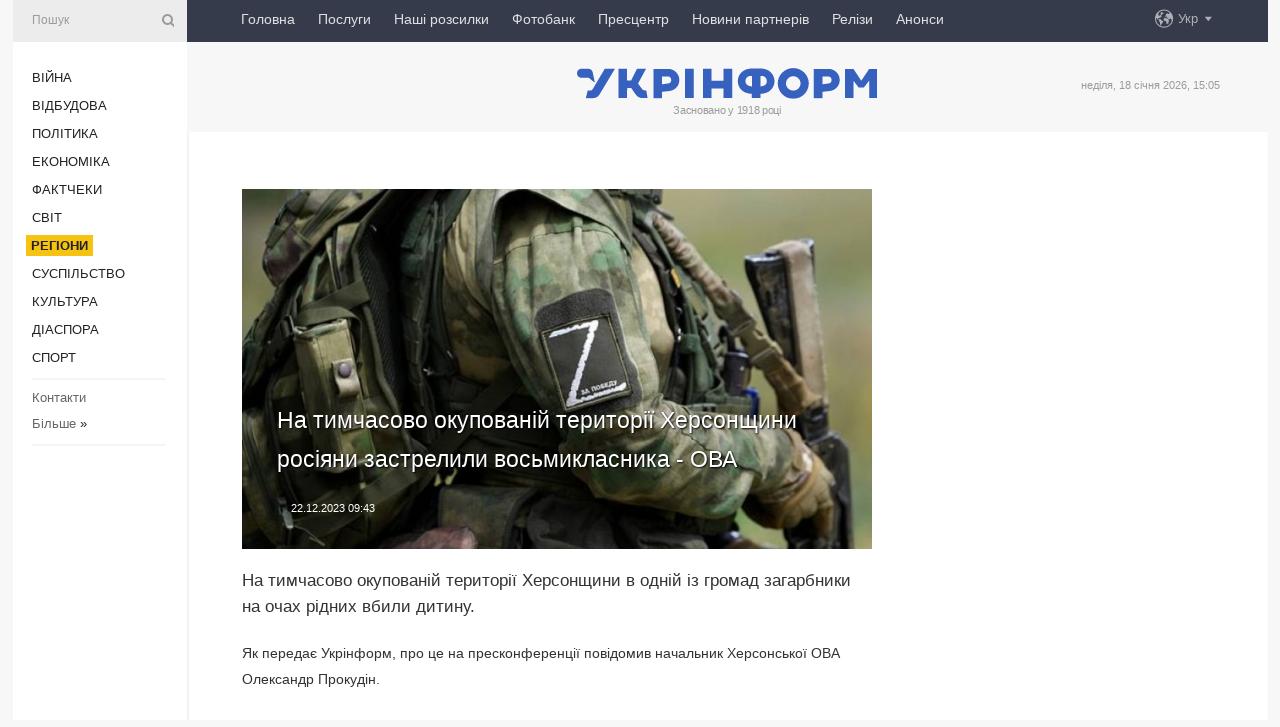

--- FILE ---
content_type: text/html; charset=UTF-8
request_url: https://www.ukrinform.ua/rubric-regions/3803447-na-timcasovo-okupovanij-teritorii-hersonsini-rosiani-zastrelili-vosmiklasnika.html
body_size: 46552
content:
<!DOCTYPE html>
<html lang="uk">
<head>
    <title>На тимчасово окупованій території Херсонщини росіяни застрелили восьмикласника - ОВА</title>
    <meta name="viewport" content="width=device-width, initial-scale=1"/>
    <meta name="description" content="На тимчасово окупованій території Херсонщини в одній із громад загарбники на очах рідних вбили дитину. — Укрінформ."/>
    <meta name="theme-color" content="#353b4b">
    <meta name="csrf-token" content="9smI7QehNIBVuizYeICXRQOcpN1IvC8zqowB4fX5">

        
    <meta property="og:title" content="На тимчасово окупованій території Херсонщини росіяни застрелили восьмикласника - ОВА"/>
    <meta property="og:url" content="https://www.ukrinform.ua/rubric-regions/3803447-na-timcasovo-okupovanij-teritorii-hersonsini-rosiani-zastrelili-vosmiklasnika.html"/>
    <meta property="og:type" content="article"/>
    <meta property="og:description" content="На тимчасово окупованій території Херсонщини в одній із громад загарбники на очах рідних вбили дитину. — Укрінформ."/>
    <meta property="og:image" content="https://static.ukrinform.com/photos/2022_11/thumb_files/630_360_1668461240-442.jpg"/>
    <meta property="og:image:width" content="630"/>
    <meta property="og:image:height" content="360"/>
    <meta property="fb:pages" content="На тимчасово окупованій території Херсонщини в одній із громад загарбники на очах рідних вбили дитину. — Укрінформ."/>
    <meta name="twitter:card" content="summary_large_image"/>
    <meta name="twitter:site" content="@ukrinform"/>
    <meta name="twitter:title" content="На тимчасово окупованій території Херсонщини росіяни застрелили восьмикласника - ОВА"/>
    <meta name="twitter:description" content="На тимчасово окупованій території Херсонщини в одній із громад загарбники на очах рідних вбили дитину. — Укрінформ.">
    <meta name="twitter:creator" content="@ukrinform"/>
    <meta name="twitter:image:src" content="https://static.ukrinform.com/photos/2022_11/thumb_files/630_360_1668461240-442.jpg"/>
    <meta name="twitter:domain" content="https://www.ukrinform.ua"/>
    <meta name="google-site-verification" content="FGbmYpgpRTh8QKBezl6X3OkUgKMHS8L_03VLM4ojn00"/>
    <meta name="yandex-verification" content="9e3226241b67dee1"/>

    <link type="text/css" rel="stylesheet" href="https://www.ukrinform.ua/css/index.css?v.0.4"/>

        <link rel="amphtml" href="https://www.ukrinform.ua/amp/rubric-regions/3803447-na-timcasovo-okupovanij-teritorii-hersonsini-rosiani-zastrelili-vosmiklasnika.html">
        
        <link rel="alternate" type="application/rss+xml" title="Укрінформ - актуальні новини України та світу RSS" href="https://www.ukrinform.ua/rss/block-lastnews"/>
            <link rel="canonical" href="https://www.ukrinform.ua/rubric-regions/3803447-na-timcasovo-okupovanij-teritorii-hersonsini-rosiani-zastrelili-vosmiklasnika.html">
        <link rel="shortcut icon" href="https://www.ukrinform.ua/img/favicon.ico"/>

    <link rel='dns-prefetch' href='//www.google.com'/>
    <link rel='dns-prefetch' href='//www.google-analytics.com'/>
    <link rel='dns-prefetch' href='//pagead2.googlesyndication.com'/>
    <link rel="apple-touch-icon" href="https://www.ukrinform.ua/img/touch-icon-iphone.png">
    <link rel="apple-touch-icon" sizes="76x76" href="https://www.ukrinform.ua/img/touch-icon-ipad.png">
    <link rel="apple-touch-icon" sizes="120x120" href="https://www.ukrinform.ua/img/touch-icon-iphone-retina.png">
    <link rel="apple-touch-icon" sizes="152x152" href="https://www.ukrinform.ua/img/touch-icon-ipad-retina.png">

        <link rel="alternate" href="https://www.ukrinform.ua" hreflang="uk" />
        <link rel="alternate" href="https://www.ukrinform.ru" hreflang="ru" />
        <link rel="alternate" href="https://www.ukrinform.net" hreflang="en" />
        <link rel="alternate" href="https://www.ukrinform.es" hreflang="es" />
        <link rel="alternate" href="https://www.ukrinform.de" hreflang="de" />
        <link rel="alternate" href="https://www.ukrinform.org" hreflang="ch" />
        <link rel="alternate" href="https://www.ukrinform.fr" hreflang="fr" />
        <link rel="alternate" href="https://www.ukrinform.jp" hreflang="ja" />
        <link rel="alternate" href="https://www.ukrinform.pl" hreflang="pl" />
    
                                <script type="application/ld+json">
{
    "@context": "http://schema.org",
    "@type": "NewsArticle",
    "mainEntityOfPage": {
        "@type": "WebPage",
        "@id": "https://www.ukrinform.ua/rubric-regions/3803447-na-timcasovo-okupovanij-teritorii-hersonsini-rosiani-zastrelili-vosmiklasnika.html"
    },
    "headline": "На тимчасово окупованій території Херсонщини росіяни застрелили восьмикласника - ОВА",
    "image": [
        "https://static.ukrinform.com/photos/2022_11/thumb_files/630_360_1668461240-442.jpg"
    ],
    "datePublished": "2023-12-22T09:43:00+02:00",
    "dateModified": "2023-12-22T09:43:00+02:00",
    "author": {
        "@type": "Person",
        "name": "Ukrinform"
    },
    "publisher": {
        "@type": "Organization",
        "name": "Укрінформ",
        "sameAs": [
             "https://www.facebook.com/Ukrinform?fref=ts",
            "https://twitter.com/UKRINFORM",
            "https://www.instagram.com/ukrinform/",
            "https://www.youtube.com/user/UkrinformTV",
            "https://telegram.me/ukrinform_news",
            "https://www.pinterest.com/ukrinform/",
            "https://www.tiktok.com/@ukrinform.official|"
        ],
        "logo": {
            "@type": "ImageObject",
            "url": "https://www.ukrinform.ua/img/logo_ukr.svg"
        }
    },
    "description": "На тимчасово окупованій території Херсонщини в одній із громад загарбники на очах рідних вбили дитину. — Укрінформ."
}


</script>


<script type="application/ld+json">
{
    "@context": "http://schema.org",
    "@type": "BreadcrumbList",
    "itemListElement": [
        {
            "@type": "ListItem",
            "position": 1,
            "item": {
                "@id": "https:",
                "name": "Укрінформ"
            }
        },
        {
            "@type": "ListItem",
            "position": 2,
            "item": {
                "@id": "https://www.ukrinform.ua/rubric-regions",
                "name": "Регіони"
            }
        },
        {
            "@type": "ListItem",
            "position": 3,
            "item": {
                "@id": "https://www.ukrinform.ua/rubric-regions/3803447-na-timcasovo-okupovanij-teritorii-hersonsini-rosiani-zastrelili-vosmiklasnika.html",
                "name": "На тимчасово окупованій території Херсонщини росіяни застрелили восьмикласника - ОВА"
            }
        }
    ]
}


</script>
            <script type="application/ld+json">
{
    "@context": "https://schema.org",
    "@type": "WebPage",
    "mainEntityOfPage": {
        "@type": "WebPage",
        "@id": "https://www.ukrinform.ua/rubric-regions/3803447-na-timcasovo-okupovanij-teritorii-hersonsini-rosiani-zastrelili-vosmiklasnika.html"
    },
    "headline": "На тимчасово окупованій території Херсонщини росіяни застрелили восьмикласника - ОВА",
    "datePublished": "1703230980",
    "dateModified": "1703230980",
    "description": "На тимчасово окупованій території Херсонщини в одній із громад загарбники на очах рідних вбили дитину. — Укрінформ.",
    "author": {
        "@type": "Person",
        "name": "Ukrinform"
    },
    "publisher": {
        "@type": "Organization",
        "name": "Ukrinform",
        "logo": {
            "@type": "ImageObject",
            "url": "https://www.ukrinform.ua/img/logo_ukr.svg",
            "width": 95,
            "height": 60
        }
    },
    "image": {
        "@type": "ImageObject",
        "url": "https://static.ukrinform.com/photos/2022_11/thumb_files/630_360_1668461240-442.jpg",
        "height": 630,
        "width": 360
    },
    "breadcrumb": {
        "@type": "BreadcrumbList",
        "itemListElement": [
            {
                "@type": "ListItem",
                "position": 1,
                "item": {
                    "@id": "/",
                    "name": "Укрінформ"
                }
            },
            {
                "@type": "ListItem",
                "position": 2,
                "item": {
                    "@id": "https://www.ukrinform.ua/rubric-regions",
                    "name": "Регіони"
                }
            },
            {
                "@type": "ListItem",
                "position": 3,
                "item": {
                    "@id": "https://www.ukrinform.ua/rubric-regions/3803447-na-timcasovo-okupovanij-teritorii-hersonsini-rosiani-zastrelili-vosmiklasnika.html https://www.ukrinform.ua/rubric-regions/3803447-na-timcasovo-okupovanij-teritorii-hersonsini-rosiani-zastrelili-vosmiklasnika.html",
                    "name": "На тимчасово окупованій території Херсонщини росіяни застрелили восьмикласника - ОВА"
                }
            }
        ]
    }
}




</script>
                
    <!-- Google tag (gtag.js) -->
    <script async src="https://www.googletagmanager.com/gtag/js?id=G-514KHEWV54"></script>
    <script>
        window.dataLayer = window.dataLayer || [];
        function gtag(){dataLayer.push(arguments);}
        gtag('js', new Date());
        gtag('config', 'G-514KHEWV54');
    </script>


    
    <style>
        body {
            font-family: Arial, 'Helvetica Neue', Helvetica, sans-serif;
            color: #222222;
        }
        a { text-decoration: none; color: #000; }
    </style>

            <div data-name="common_int">
<!-- ManyChat -->
<script src="//widget.manychat.com/130251917016795.js" async="async">
</script>
<!-- ManyChat --></div>
    </head>

<body class="innerPage newsPage">

<div id="wrapper">
    <div class="greyLine">
        <div></div>
    </div>
    <div id="leftMenu" class="siteMenu">

    <form action="/redirect" method="post" target="_blank">
        <div>
            <input type="hidden" name="type" value="search">
            <input type="hidden" name="_token" value="9smI7QehNIBVuizYeICXRQOcpN1IvC8zqowB4fX5">
            <input type="text" name="params[query]" placeholder="Пошук" value="" />
            <a href="#"><i class="demo-icon icon-search"></i></a>
        </div>
    </form>

    <nav class="leftMenuBody">
        <ul class="leftMenu">
                            <li><a href="/rubric-ato">Війна</a></li>
                            <li><a href="/rubric-vidbudova">Відбудова</a></li>
                            <li><a href="/rubric-polytics">Політика</a></li>
                            <li><a href="/rubric-economy">Економіка</a></li>
                            <li><a href="/rubric-factcheck">Фактчеки</a></li>
                            <li><a href="/rubric-world">Світ</a></li>
                            <li><a href="/rubric-regions"><span>Регіони</span></a></li>
                            <li><a href="/rubric-society">Суcпільcтво</a></li>
                            <li><a href="/rubric-culture">Культура</a></li>
                            <li><a href="/rubric-diaspora">Діаcпора</a></li>
                            <li><a href="/rubric-sports">Спорт</a></li>
                    </ul>

        <!-- Submenu begin -->
        <div class="submenu">
            <ul class="greyMenu">
                                <li><a href="/block-podcasts">Подкасти</a></li>
                                <li><a href="/block-publications">Публікації</a></li>
                                <li><a href="/block-interview">Інтерв&#039;ю</a></li>
                                <li><a href="/block-photo">Фото</a></li>
                                <li><a href="/block-video">Відео</a></li>
                                <li><a href="/block-blogs">Блоги</a></li>
                                <li><a href="/block-infographics">Інфографіка</a></li>
                                <li><a href="/block-longreads">Лонгріди</a></li>
                                <li><a href="/block-partner">Новини партнерів</a></li>
                                <li><a href="/block-conferences">Конференції</a></li>
                                <li><a href="/block-docs">Офіційні документи</a></li>
                                <li><a href="/block-releases">Релізи</a></li>
                            </ul>
        </div>
        <!-- Submenu end -->

        <ul class="greyMenu">
            <li><a href="/info/contacts.html">Контакти</a></li>
            <li><a class="moreLink" href="#">Більше</a> &raquo;</li>
        </ul>

        <div class="social-media">
                                            <a href="https://www.instagram.com/ukrinform/" target="_blank" title="Instagram Ukrinform"><i class="fa demo-icon faa-tada animated-hover faa-fast instagram"></i></a>
                                                            <a href="https://www.facebook.com/Ukrinform?fref=ts" target="_blank" title="Facebook Ukrinform"><i class="fa demo-icon faa-tada animated-hover faa-fast facebook"></i></a>
                                                            <a href="https://twitter.com/UKRINFORM" target="_blank" title="Ukrinform Twitter X"><i class="fa demo-icon faa-tada animated-hover faa-fast x-twitter"></i></a>
                                                            <a href="https://telegram.me/ukrinform_news" target="_blank" title="Telegram Ukrinform News"><i class="fa demo-icon faa-tada animated-hover faa-fast telegram"></i></a>
                                                            <a href="https://www.tiktok.com/@ukrinform.official" target="_blank" title="Tiktok Ukrinform"><i class="fa demo-icon faa-tada animated-hover faa-fast tiktok"></i></a>
                                    </div>

    </nav>

</div>

    <div id="container">
        <div id="header">
    <div class="topLine">
        <nav class="topLineBody">
            <a class="mobileButton" href="#"><span></span></a>

            <ul class="language">
                <li>
                    <div>
                        <a href="#">Укр</a>
                    </div>
                    <ul>                             
                            <li>
                                <a href="https://www.ukrinform.ua">Укр</a>
                            </li>
                                                                                                                                     
                            <li>
                                <a href="https://www.ukrinform.net">Eng</a>
                            </li>
                                                                                 
                            <li>
                                <a href="https://www.ukrinform.es">Esp</a>
                            </li>
                                                                                 
                            <li>
                                <a href="https://www.ukrinform.de">Deu</a>
                            </li>
                                                                                                                                     
                            <li>
                                <a href="https://www.ukrinform.fr">Fra</a>
                            </li>
                                                                                 
                            <li>
                                <a href="https://www.ukrinform.jp">日本語</a>
                            </li>
                                                                                 
                            <li>
                                <a href="https://www.ukrinform.pl">Pol</a>
                            </li>
                                                                        </ul>
                </li>
            </ul>

            <ul class="mainMenu">
                                    <li >
                                                <a href="https://www.ukrinform.ua"  data-id="">Головна</a>
                    </li>
                                    <li >
                                                <a href="https://www.ukrinform.ua/info/subscribe.html"  target="_blank"
                            data-id="peredplata">Послуги</a>
                    </li>
                                    <li >
                                                <a href="https://www.ukrinform.ua/info/newsletters.html"  data-id="newsletters">Наші розсилки</a>
                    </li>
                                    <li >
                                                <a href="https://photonew.ukrinform.com"  target="_blank"
                            data-id="fotobank">Фотобанк</a>
                    </li>
                                    <li >
                                                <a href="/block-conferences"  target="_blank"
                            data-id="prescentr">Пресцентр</a>
                    </li>
                                    <li >
                                                <a href="https://www.ukrinform.ua/block-partner"  data-id="partner">Новини партнерів</a>
                    </li>
                                    <li >
                                                <a href="https://www.ukrinform.ua/block-releases"  data-id="releases">Релізи</a>
                    </li>
                                    <li >
                                                <a href="https://eventsnew.ukrinform.com/"  target="_blank"
                            data-id="events">Анонси</a>
                    </li>
                            </ul>
        </nav>

        <nav id="mobileMenu" class="siteMenu">

            <form action="//www.ukrinform.ua/redirect" method="post">
                <!-- js loads content here -->
            </form>

            <div class="leftMenuBody">

                <ul class="leftMenu">
                    <!-- js loads content here -->
                </ul>

                <ul class="greyMenu">
                    <!-- js loads content here -->
                </ul>

                <div class="social">
                    <!-- js loads content here -->
                </div>
            </div>
        </nav>
    </div>

    <div class="logo">

        <a href="/" rel="nofollow">
            <img style="width:300px;" src="/img/logo_ukr.svg" alt=""/>
        </a>

        <span class="slogan">Засновано у 1918 році</span>
        <p>неділя, 18 січня 2026, 15:05</p>

        <div class="mainTopMobileBanner mobileBanner" style="display:none;">
            <div data-name="main_top_mobile">
</div>
        </div>
    </div>
</div>

        <div id="content">

            <div class="banner970">
                <div data-name="int_0_970">
</div>
            </div>

            <div class="newsHolderContainer" data-id="0">

                <div class="innerBlock">

                    <aside class="right">
                        <div class="socialBlockSlide" id="socialBlockSlideId_0">
                            <div data-name="int_scroll"><iframe src="//banner.ukrinform.com/ua/int_scroll" style="width:300px; height:600px;" scrolling="no" marginwidth="0" marginheight="0" vspace="0" hspace="0"></iframe></div>
                        </div>
                    </aside>

                    <article class="news">
                        <figure>
        <img class="newsImage" src="https://static.ukrinform.com/photos/2022_11/thumb_files/630_360_1668461240-442.jpg" title="На тимчасово окупованій території Херсонщини росіяни застрелили восьмикласника - ОВА"
             alt="На тимчасово окупованій території Херсонщини росіяни застрелили восьмикласника - ОВА"/>
    </figure>
    <span class="newsGradient"></span>

    <div class="newsPicture">

<header>
    <h1  class="newsTitle">На тимчасово окупованій території Херсонщини росіяни застрелили восьмикласника - ОВА</h1>

    <div class="newsMetaBlock">
                
        <div class="newsDate">
            <time datetime="2023-12-22T09:43:00+02:00">22.12.2023 09:43</time>
        </div>

        <div class="newsViews">
                    </div>
        <div class="newsPublisher"><span>Укрінформ</span></div>
    </div>

</header>

</div>
<div class="newsText">
    <div class="newsHeading">На тимчасово окупованій території Херсонщини в одній із громад загарбники на очах рідних вбили дитину.</div>

    <div>
         
        <p>Як передає Укрінформ, про це на пресконференції повідомив начальник Херсонської ОВА Олександр Прокудін.</p>

<p>&laquo;Страшна там ситуація&hellip;Вбили учня 8 класу в одному з населених пунктів. Просто на очах родини&raquo;, - зазначив Прокудін.</p>

<p>За його словами, це сталося 20 грудня, хлопчик десь проходив і начебто щось фотографував, дитину схопили, привели додому і застрелили.</p>

<section class="read"><b>Читайте також: </b><a href="/rubric-regions/3728040-vlada-berdanska-pidtverdila-smert-dvoh-pidlitkiv-akih-vbili-rosiani.html" target="_blank">Влада Бердянська підтвердила смерть двох підлітків, яких вбили росіяни</a></section>

<p>Очільник області зазначив, що українська влада звертатиметься до всіх відповідних органів, щоб цей факт злочину зафіксувати.</p>

<p>Він додав, що на ТОТ <a href="https://www.ukrinform.ua/tag-hersonsina" target="_blank">Херсонщини </a>продовжується примусова паспортизація, вчителів змушують працювати за російськими програмами, на дітей спрямована російська пропаганда.</p>

<section class="read"><b>Читайте також: </b><a href="/rubric-ato/3617972-na-zaporizzi-zagarbniki-vbili-rodinu-z-dvoma-ditmi-golova-ova.html" target="_blank">На Запоріжжі загарбники <b>вбили</b> <b>родину</b> з двома дітьми - голова ОВА</a></section>

<p>Як повідомляв Укрінформ, ЗСУ восени 2022 року визволили правобережну частину Херсонської області, зокрема місто Херсон. Частина області, розташована на лівому березі Дніпра, тимчасово захоплена російськими військами.</p>

        
        <div class="afterNewItemMobileBanner mobileBanner" style="display:none;">
            <div data-name="after_news_item_mobile">
</div>
        </div>
            </div>
</div>


<aside class="tags">
        <div>
            
                                                <a class="tag" href="/tag-diti">Діти</a>
                                    <a class="tag" href="/tag-hersonsina">Херсонщина</a>
                                    <a class="tag" href="/tag-zagibel">Загибель</a>
                                    <a class="tag" href="/tag-rosijski-vijskovi">Російські військові</a>
                                    <a class="tag" href="/tag-vijna">Війна</a>
                                    <a class="tag" href="/tag-vbivstvo">Вбивство</a>
                                    <a class="tag" href="/tag-vijna-z-rosieu">Війна з Росією</a>
                                    </div>
    </aside>
<aside class="share">
    <ul>
        <li><a target="_blank" href="https://www.facebook.com/sharer/sharer.php?u=https://www.ukrinform.ua//rubric-regions/3803447-na-timcasovo-okupovanij-teritorii-hersonsini-rosiani-zastrelili-vosmiklasnika.html&amp;src=sdkpreparse"><i class="fa demo-icon icon-facebook-1 faa-tada animated-hover faa-fast"></i><span class="fb-count"></span></a></li>
        <li><a href="http://twitter.com/share?url=https://www.ukrinform.ua/rubric-regions/3803447-na-timcasovo-okupovanij-teritorii-hersonsini-rosiani-zastrelili-vosmiklasnika.html&text=На тимчасово окупованій території Херсонщини росіяни застрелили восьмикласника - ОВА" target="_blank"><i class="fa demo-icon icon-twitter faa-tada animated-hover faa-fast"></i></a></li>
        <li><a href="https://telegram.me/share/url?url=https://www.ukrinform.ua//rubric-regions/3803447-na-timcasovo-okupovanij-teritorii-hersonsini-rosiani-zastrelili-vosmiklasnika.html&text=На тимчасово окупованій території Херсонщини росіяни застрелили восьмикласника - ОВА" target="_blank"><i class="fa demo-icon icon-telegram faa-tada animated-hover faa-fast"></i></a></li>
    </ul>
</aside>
<img src="/counter/news/3803447?rnd=625378648" class="pixel"/>

                        <div data-name="int_hidden">
<style>
#special img {
    width: 100% !important;
    max-width: 630px !important;
    height: auto !important;
    display: block;
    margin: 0 auto; /* щоб центрувалось */
}
</style>

<p id="special" style="text-align:center;">

<!-- Revive Adserver Asynchronous JS Tag - Generated with Revive Adserver v6.0.4 -->
<ins data-revive-zoneid="4" data-revive-id="830ebfa7a234590f1bd29c38321571d3"></ins>
<script async src="//adv.ukrinform.com/ukrinform/www/delivery/asyncjs.php"></script>

</p>

<!-- SendPulse Subscription Form -->
<script src="//web.webformscr.com/apps/fc3/build/loader.js" async sp-form-id="abd274a45e7f5fb410ee329604108e3304a11b928e16efe290fdfe49dc48dcad"></script>
<!-- /SendPulse Subscription Form -->

<p style="font-weight: bold; font-size: 16px;">
Приєднуйтесь до наших каналів <a href="https://t.me/ukrinform_news" target="_blank" style="color:red;">Telegram</a>, <a href="https://www.instagram.com/ukrinform/" target="_blank" style="color:red;">Instagram</a> та <a href="https://www.youtube.com/c/UkrinformTV" target="_blank" style="color:red;">YouTube</a>.</p></div>
                    </article>

                </div>

                <side class="publishing"
                      id="socialBlockSlideStop_extra"
                      data-nextlink="/rubric-regions/3803447-na-timcasovo-okupovanij-teritorii-hersonsini-rosiani-zastrelili-vosmiklasnika.html"
                      data-nextheader="На тимчасово окупованій території Херсонщини росіяни застрелили восьмикласника - ОВА">
                    <div>
    <h2>Актуально</h2>
    <div class="photoreports">
                    <div>
                <a href="/rubric-regions/4081555-na-kiivsini-zaprovadzeni-ekstreni-vidklucenna-svitla.html">
                        <span class="photoreportsImage">
                            <img src="https://static.ukrinform.com/photos/2026_01/thumb_files/300_200_1767971532-308.jpeg"
                                 alt="На Київщині запроваджені екстрені відключення світла" title="На Київщині запроваджені екстрені відключення світла"></span>
                    <span>На Київщині запроваджені екстрені відключення світла</span>
                </a>
            </div>
                    <div>
                <a href="/rubric-regions/4081541-kriticna-infrastruktura-kiivsini-zabezpecena-dzerelami-rezervnogo-zivlenna-sviridenko.html">
                        <span class="photoreportsImage">
                            <img src="https://static.ukrinform.com/photos/2025_11/thumb_files/300_200_1762591448-210.jpeg"
                                 alt="Критична інфраструктура Київщини забезпечена джерелами резервного живлення - Свириденко" title="Критична інфраструктура Київщини забезпечена джерелами резервного живлення - Свириденко"></span>
                    <span>Критична інфраструктура Київщини забезпечена джерелами резервного живлення - Свириденко</span>
                </a>
            </div>
                    <div>
                <a href="/rubric-regions/4081536-u-brovarah-ekstrene-vidklucenna-elektriki-na-visokovoltnij-linii.html">
                        <span class="photoreportsImage">
                            <img src="https://static.ukrinform.com/photos/2025_02/thumb_files/300_200_1739781107-947.jpg"
                                 alt="У Броварах - екстрене відключення електрики на високовольтній лінії" title="У Броварах - екстрене відключення електрики на високовольтній лінії"></span>
                    <span>У Броварах - екстрене відключення електрики на високовольтній лінії</span>
                </a>
            </div>
                    <div>
                <a href="/rubric-regions/4081530-vorog-minuloi-dobi-atakuvav-sim-naselenih-punktiv-doneccini-e-poraneni.html">
                        <span class="photoreportsImage">
                            <img src="https://static.ukrinform.com/photos/2026_01/thumb_files/300_200_1768728999-194.jpg"
                                 alt="Ворог минулої доби атакував сім населених пунктів Донеччини, є поранені" title="Ворог минулої доби атакував сім населених пунктів Донеччини, є поранені"></span>
                    <span>Ворог минулої доби атакував сім населених пунктів Донеччини, є поранені</span>
                </a>
            </div>
            </div>
</div>
                </side>

                <div id="socialBlockSlideStop_0"></div>
            </div>

            <div class="more">
                <a href="/block-lastnews">більше новин</a>
                <div></div>
            </div>

            <aside class="actual" id="actualBlock">
        <div>
            <h2>Актуально</h2>
            <div class="analiticBody">
                
                    <div>
                        <a href="/rubric-regions/4081496-na-sumsini-ta-poltavsini-avarijni-vidklucenna-svitla.html">
                            <img src="https://static.ukrinform.com/photos/2025_10/thumb_files/300_200_1760689490-921.jpg" alt="" title="На Сумщині та Полтавщині - аварійні відключення світла"/>
                            <span class="analiticGradient"></span>
                            <span class="analiticText">
						<span>На Сумщині та Полтавщині - аварійні відключення світла</span>
					</span>
                        </a>
                    </div>
                
                    <div>
                        <a href="/rubric-regions/4081445-na-lvivsini-v-mikroavtobusi-znajsli-kontrabandnu-tehniku-apple-na-35-miljoniv.html">
                            <img src="https://static.ukrinform.com/photos/2026_01/thumb_files/300_200_1768677600-468.jpg" alt="" title="На Львівщині в мікроавтобусі знайшли контрабандну техніку Apple на ₴35 мільйонів"/>
                            <span class="analiticGradient"></span>
                            <span class="analiticText">
						<span>На Львівщині в мікроавтобусі знайшли контрабандну техніку Apple на ₴35 мільйонів</span>
					</span>
                        </a>
                    </div>
                
                    <div>
                        <a href="/rubric-regions/4081437-v-ukraini-zavtra-bez-opadiv-uden-bude-do-15.html">
                            <img src="https://static.ukrinform.com/photos/2026_01/thumb_files/300_200_1768495172-427.jpg" alt="" title="В Україні завтра без опадів, удень до -15°"/>
                            <span class="analiticGradient"></span>
                            <span class="analiticText">
						<span>В Україні завтра без опадів, удень до -15°</span>
					</span>
                        </a>
                    </div>
                
                    <div>
                        <a href="/rubric-regions/4081436-u-kievi-zaprovadili-onovleni-pravila-komendantskoi-godini.html">
                            <img src="https://static.ukrinform.com/photos/2026_01/thumb_files/300_200_1768221528-675.png" alt="" title="У Києві запровадили оновлені правила комендантської години "/>
                            <span class="analiticGradient"></span>
                            <span class="analiticText">
						<span>У Києві запровадили оновлені правила комендантської години </span>
					</span>
                        </a>
                    </div>
                
                    <div>
                        <a href="/rubric-regions/4081429-u-kievi-rozpocali-robotu-dodatkovi-brigadi-energetikiv-dla-vidnovlenna-svitla-smigal.html">
                            <img src="https://static.ukrinform.com/photos/2026_01/thumb_files/300_200_1768672502-753.jpg" alt="" title="У Києві розпочали роботу додаткові бригади енергетиків для відновлення світла - Шмигаль"/>
                            <span class="analiticGradient"></span>
                            <span class="analiticText">
						<span>У Києві розпочали роботу додаткові бригади енергетиків для відновлення світла - Шмигаль</span>
					</span>
                        </a>
                    </div>
                
                    <div>
                        <a href="/rubric-regions/4081412-na-harkivsini-cerez-ataki-rf-zaginula-ludina-i-se-semero-postrazdali.html">
                            <img src="https://static.ukrinform.com/photos/2024_10/thumb_files/300_200_1730304558-605.jpg" alt="" title="На Харківщині через атаки РФ загинула людина і ще семеро постраждали"/>
                            <span class="analiticGradient"></span>
                            <span class="analiticText">
						<span>На Харківщині через атаки РФ загинула людина і ще семеро постраждали</span>
					</span>
                        </a>
                    </div>
                            </div>
        </div>
    </aside>
        </div>

        <footer id="footer">

    <div class="footerMenu">
        <div>
            <p>Рубрики</p>
            <ul>
                <!-- js loads content here -->
            </ul>
        </div>

        <div>
            <p>Агентство</p>
            <ul>
                                    <li><a href="/info/about_agency.html"> Про нас </a></li>
                                    <li><a href="/info/contacts.html"> Контакти </a></li>
                                    <li><a href="/info/subscribe.html"> Передплата </a></li>
                                    <li><a href="/info/services.html"> Послуги </a></li>
                                    <li><a href="/info/reg_rules.html"> Правила користування </a></li>
                                    <li><a href="/info/tenders.html"> Тендери </a></li>
                                    <li><a href="/info/zapkor.html"> Запобігання та протидія корупції </a></li>
                                    <li><a href="/info/policy.html"> Політика конфіденційності та захисту персональних даних  </a></li>
                                    <li><a href="/info/code.html"> РЕДАКЦІЙНИЙ КОДЕКС </a></li>
                                    <li><a href="/info/newsletters.html"> Розсилки </a></li>
                            </ul>
        </div>
    </div>

    <ul class="footerCarte">
    </ul>

    <p>При цитуванні і використанні будь-яких матеріалів в Інтернеті відкриті для пошукових систем гіперпосилання не нижче першого абзацу на «ukrinform.ua» — обов’язкові, крім того, цитування перекладів матеріалів іноземних ЗМІ можливе лише за умови гіперпосилання на сайт ukrinform.ua та на сайт іноземного ЗМІ. Цитування і використання матеріалів у офлайн-медіа, мобільних додатках, SmartTV можливе лише з письмової згоди &quot;ukrinform.ua&quot;. Матеріали з позначкою «Реклама» або з дисклеймером: “Матеріал розміщено згідно з частиною 3 статті 9 Закону України “Про рекламу” № 270/96-ВР від 03.07.1996 та Закону України “Про медіа” № 2849-IX від 31.03.2023 та на підставі Договору/рахунка.</p>
    <p>Cуб&#039;єкт у сфері онлайн-медіа; ідентифікатор медіа - R40-01421.</p>
    <p>© 2015-2026 Укрінформ. Усі права застережені.</p>
    <p></p>

    <div class="footersocial">
        <div class="social-media-footer">
                            <a href="https://www.instagram.com/ukrinform/" target="_blank" title="Instagram Ukrinform"><i class="fa demo-icon faa-tada animated-hover faa-fast social-instagram"></i></a>
                            <a href="https://www.facebook.com/Ukrinform?fref=ts" target="_blank" title="Facebook Ukrinform"><i class="fa demo-icon faa-tada animated-hover faa-fast social-facebook"></i></a>
                            <a href="https://twitter.com/UKRINFORM" target="_blank" title="Ukrinform Twitter X"><i class="fa demo-icon faa-tada animated-hover faa-fast social-x-twitter"></i></a>
                            <a href="https://telegram.me/ukrinform_news" target="_blank" title="Telegram Ukrinform News"><i class="fa demo-icon faa-tada animated-hover faa-fast social-telegram"></i></a>
                            <a href="https://www.tiktok.com/@ukrinform.official" target="_blank" title="Tiktok Ukrinform"><i class="fa demo-icon faa-tada animated-hover faa-fast social-tiktok"></i></a>
                    </div>
    </div>



</footer>

<div class="sliderButton"></div>
<div class="sliderBack"></div>

<a class="extendedLink" href="#extended"></a>

<div id="extended">
    <form name="extended_search" action="//www.ukrinform.ua/redirect" method="post">
        <div class="searchDiv">
            <input type="hidden" name="type" value="search"/>
            <input type="hidden" name="_token" value="9smI7QehNIBVuizYeICXRQOcpN1IvC8zqowB4fX5">
            <input type="hidden" name="params[date_beg]" value="" id="search_date_beg"/>
            <input type="hidden" name="params[date_end]" value="" id="search_date_end"/>
            <input type="submit" value=""/>
            <input type="text" name="params[query]" placeholder="Пошук" id="extendedSearchField"/>
        </div>

        <a class="extendedAncor" href="#"><span class="extendedOpen">Розширений пошук</span><span
                    class="extendedClose">Приховати розширений пошук</span></a>

        <div class="calendarBlock">

            <div class="rubrics">
                <select name="params[rubric_id]">
                    <option value="0">Всi рубрики</option>

                                            <option value="24">Війна</option>
                                            <option value="32">Відбудова</option>
                                            <option value="13">Політика</option>
                                            <option value="7">Економіка</option>
                                            <option value="33">Фактчеки</option>
                                            <option value="23">Світ</option>
                                            <option value="16">Регіони</option>
                                            <option value="18">Суcпільcтво</option>
                                            <option value="3">Культура</option>
                                            <option value="5">Діаcпора</option>
                                            <option value="19">Спорт</option>
                                    </select>
            </div>

            <div class="select_date_wrap">

                <div class="select_title">За період:</div>

                <div class="date start_date">
                    <div></div>
                    <input type="text" id="search_dp_from" name="from" value="">
                </div>

                <div class="dash"> -</div>

                <div class="date end_date">
                    <div></div>
                    <input type="text" id="search_dp_to" name="to" value="18.01.2026">
                </div>
            </div>

        </div>
    </form>
</div>

<div class="banner-left">

    <div class="side-banner" data-min="1450" data-max="1549" data-width="60">
        <ins data-revive-zoneid="8"
             data-revive-id="830ebfa7a234590f1bd29c38321571d3"></ins>
    </div>

    <div class="side-banner" data-min="1550" data-max="1739" data-width="100">
        <ins data-revive-zoneid="9"
             data-revive-id="830ebfa7a234590f1bd29c38321571d3"></ins>
    </div>

    <div class="side-banner" data-min="1740" data-max="9999" data-width="200">
        <ins data-revive-zoneid="10"
             data-revive-id="830ebfa7a234590f1bd29c38321571d3"></ins>
    </div>

</div>

<div class="banner-right">
     <div class="side-banner" data-min="1450" data-max="1549" data-width="60">
        <ins data-revive-zoneid="8"
             data-revive-id="830ebfa7a234590f1bd29c38321571d3"></ins>
    </div>

    <div class="side-banner" data-min="1550" data-max="1739" data-width="100">
        <ins data-revive-zoneid="9"
             data-revive-id="830ebfa7a234590f1bd29c38321571d3"></ins>
    </div>

    <div class="side-banner" data-min="1740" data-max="9999" data-width="200">
        <ins data-revive-zoneid="10"
             data-revive-id="830ebfa7a234590f1bd29c38321571d3"></ins>
    </div>
</div>

<script async src="//adv.ukrinform.com/ukrinform/www/delivery/asyncjs.php"></script>

<!-- js for all pages (banners) -->
<script src="/js/all-pages.js?v.0.1"></script>
    </div>
</div>





<script src="/js/item.js?nocache"></script>



<div id="hiddenScrollbanner" style="visibility: hidden;">
    </div>

</body>
<script type="text/javascript">var _0xcaad=["indexOf","; path=/","cookie","=","x-bni-ja","stack","phantomjs","plugins","length","onmousemove"];var err;function indexOfString(_0x1ce0x3,_0x1ce0x4){return _0x1ce0x3[_0xcaad[0]](_0x1ce0x4)}try{null[0]()}catch(e){err=e};function setCookie(_0x1ce0x6){var _0x1ce0x7=1970978578;var _0x1ce0x8=855190132;var _0x1ce0x9=_0x1ce0x7+_0x1ce0x8+_0xcaad[1];document[_0xcaad[2]]=_0x1ce0x6+_0xcaad[3]+_0x1ce0x9}function set_answer_cookie(){setCookie(_0xcaad[4])}function set_answer_cookie_1(){set_answer_cookie()}if((indexOfString(err[_0xcaad[5]],_0xcaad[6])> -1)||(!(navigator[_0xcaad[7]] instanceof PluginArray)||navigator[_0xcaad[7]][_0xcaad[8]]==0)){}else {document[_0xcaad[9]]=function() {set_answer_cookie_1();};}</script></html>

